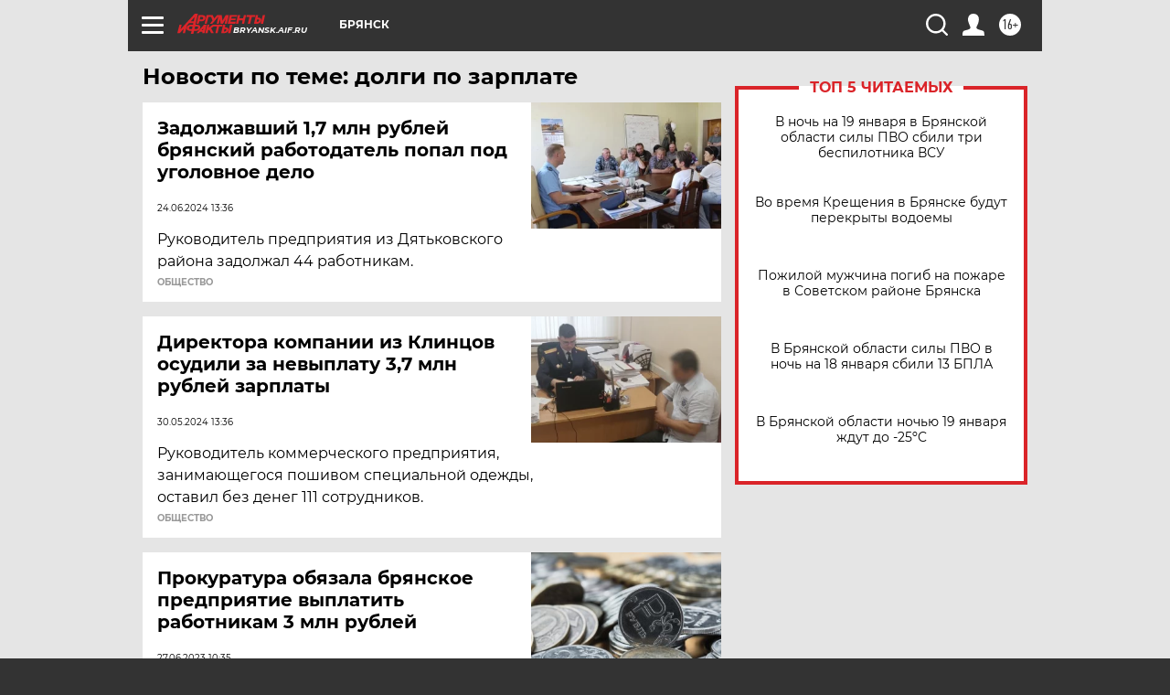

--- FILE ---
content_type: text/html
request_url: https://tns-counter.ru/nc01a**R%3Eundefined*aif_ru/ru/UTF-8/tmsec=aif_ru/398859327***
body_size: -73
content:
6E9D7C7C696E075CX1768818524:6E9D7C7C696E075CX1768818524